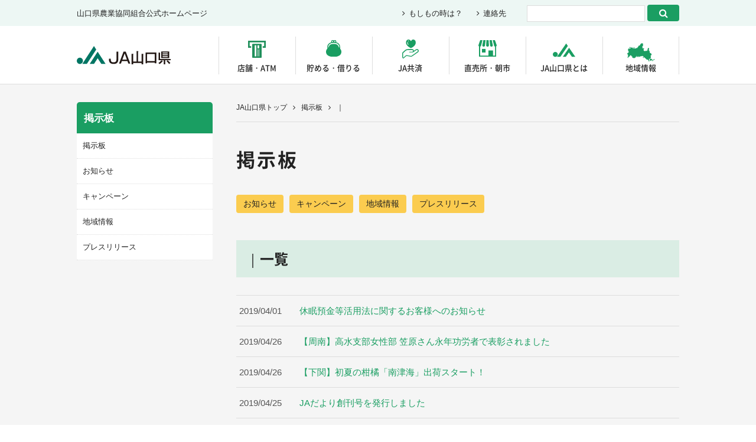

--- FILE ---
content_type: text/html; charset=UTF-8
request_url: https://www.ja-ymg.or.jp/2019/04/
body_size: 10534
content:
<!doctype html>
<html lang="ja">

<head>
    <!-- Google Tag Manager -->
    <script>
    (function(w, d, s, l, i) {
        w[l] = w[l] || [];
        w[l].push({
            'gtm.start': new Date().getTime(),
            event: 'gtm.js'
        });
        var f = d.getElementsByTagName(s)[0],
            j = d.createElement(s),
            dl = l != 'dataLayer' ? '&l=' + l : '';
        j.async = true;
        j.src =
            'https://www.googletagmanager.com/gtm.js?id=' + i + dl;
        f.parentNode.insertBefore(j, f);
    })(window, document, 'script', 'dataLayer', 'GTM-5DZFT65');
    </script>
    <!-- End Google Tag Manager -->

    <!-- ////// Line広告計測タグ20201125設置 ////// -->
    <!-- コミュニティ誌ページ用 -->
    

    <meta charset="UTF-8">
    <meta name="format-detection" content="telephone=no">
    <meta http-equiv="X-UA-Compatible" content="IE=edge">
    <meta name="referrer" content="unsafe-url">

    <title>｜ | JA山口県</title>
    <meta name="Description" content="伝えたい次代へこの故郷を">

    <!--[if lt IE 9]>
		<script src="https://cdnjs.cloudflare.com/ajax/libs/html5shiv/3.7.3/html5shiv.js"></script>
	<![endif]-->

    <meta property="og:locale" content="ja_JP" />
    <meta property="og:type" content="website" />
    <meta property="og:url" content="https://www.ja-ymg.or.jp/" />
    <meta property="og:image" content="https://www.ja-ymg.or.jp/ogp.png" />
    <meta property="og:title" content="JA山口県" />
    <meta property="og:site_name" content="JA山口県" />
    <meta property="og:description" content="伝えたい次代へこの故郷を" />

    <meta name='robots' content='max-image-preview:large' />
<script type="text/javascript">
window._wpemojiSettings = {"baseUrl":"https:\/\/s.w.org\/images\/core\/emoji\/14.0.0\/72x72\/","ext":".png","svgUrl":"https:\/\/s.w.org\/images\/core\/emoji\/14.0.0\/svg\/","svgExt":".svg","source":{"concatemoji":"https:\/\/www.ja-ymg.or.jp\/wp-includes\/js\/wp-emoji-release.min.js?ver=6.3.1"}};
/*! This file is auto-generated */
!function(i,n){var o,s,e;function c(e){try{var t={supportTests:e,timestamp:(new Date).valueOf()};sessionStorage.setItem(o,JSON.stringify(t))}catch(e){}}function p(e,t,n){e.clearRect(0,0,e.canvas.width,e.canvas.height),e.fillText(t,0,0);var t=new Uint32Array(e.getImageData(0,0,e.canvas.width,e.canvas.height).data),r=(e.clearRect(0,0,e.canvas.width,e.canvas.height),e.fillText(n,0,0),new Uint32Array(e.getImageData(0,0,e.canvas.width,e.canvas.height).data));return t.every(function(e,t){return e===r[t]})}function u(e,t,n){switch(t){case"flag":return n(e,"\ud83c\udff3\ufe0f\u200d\u26a7\ufe0f","\ud83c\udff3\ufe0f\u200b\u26a7\ufe0f")?!1:!n(e,"\ud83c\uddfa\ud83c\uddf3","\ud83c\uddfa\u200b\ud83c\uddf3")&&!n(e,"\ud83c\udff4\udb40\udc67\udb40\udc62\udb40\udc65\udb40\udc6e\udb40\udc67\udb40\udc7f","\ud83c\udff4\u200b\udb40\udc67\u200b\udb40\udc62\u200b\udb40\udc65\u200b\udb40\udc6e\u200b\udb40\udc67\u200b\udb40\udc7f");case"emoji":return!n(e,"\ud83e\udef1\ud83c\udffb\u200d\ud83e\udef2\ud83c\udfff","\ud83e\udef1\ud83c\udffb\u200b\ud83e\udef2\ud83c\udfff")}return!1}function f(e,t,n){var r="undefined"!=typeof WorkerGlobalScope&&self instanceof WorkerGlobalScope?new OffscreenCanvas(300,150):i.createElement("canvas"),a=r.getContext("2d",{willReadFrequently:!0}),o=(a.textBaseline="top",a.font="600 32px Arial",{});return e.forEach(function(e){o[e]=t(a,e,n)}),o}function t(e){var t=i.createElement("script");t.src=e,t.defer=!0,i.head.appendChild(t)}"undefined"!=typeof Promise&&(o="wpEmojiSettingsSupports",s=["flag","emoji"],n.supports={everything:!0,everythingExceptFlag:!0},e=new Promise(function(e){i.addEventListener("DOMContentLoaded",e,{once:!0})}),new Promise(function(t){var n=function(){try{var e=JSON.parse(sessionStorage.getItem(o));if("object"==typeof e&&"number"==typeof e.timestamp&&(new Date).valueOf()<e.timestamp+604800&&"object"==typeof e.supportTests)return e.supportTests}catch(e){}return null}();if(!n){if("undefined"!=typeof Worker&&"undefined"!=typeof OffscreenCanvas&&"undefined"!=typeof URL&&URL.createObjectURL&&"undefined"!=typeof Blob)try{var e="postMessage("+f.toString()+"("+[JSON.stringify(s),u.toString(),p.toString()].join(",")+"));",r=new Blob([e],{type:"text/javascript"}),a=new Worker(URL.createObjectURL(r),{name:"wpTestEmojiSupports"});return void(a.onmessage=function(e){c(n=e.data),a.terminate(),t(n)})}catch(e){}c(n=f(s,u,p))}t(n)}).then(function(e){for(var t in e)n.supports[t]=e[t],n.supports.everything=n.supports.everything&&n.supports[t],"flag"!==t&&(n.supports.everythingExceptFlag=n.supports.everythingExceptFlag&&n.supports[t]);n.supports.everythingExceptFlag=n.supports.everythingExceptFlag&&!n.supports.flag,n.DOMReady=!1,n.readyCallback=function(){n.DOMReady=!0}}).then(function(){return e}).then(function(){var e;n.supports.everything||(n.readyCallback(),(e=n.source||{}).concatemoji?t(e.concatemoji):e.wpemoji&&e.twemoji&&(t(e.twemoji),t(e.wpemoji)))}))}((window,document),window._wpemojiSettings);
</script>
<style type="text/css">
img.wp-smiley,
img.emoji {
	display: inline !important;
	border: none !important;
	box-shadow: none !important;
	height: 1em !important;
	width: 1em !important;
	margin: 0 0.07em !important;
	vertical-align: -0.1em !important;
	background: none !important;
	padding: 0 !important;
}
</style>
	<link rel='stylesheet' id='wp-block-library-css' href='https://www.ja-ymg.or.jp/wp-includes/css/dist/block-library/style.min.css?ver=6.3.1' type='text/css' media='all' />
<style id='classic-theme-styles-inline-css' type='text/css'>
/*! This file is auto-generated */
.wp-block-button__link{color:#fff;background-color:#32373c;border-radius:9999px;box-shadow:none;text-decoration:none;padding:calc(.667em + 2px) calc(1.333em + 2px);font-size:1.125em}.wp-block-file__button{background:#32373c;color:#fff;text-decoration:none}
</style>
<style id='global-styles-inline-css' type='text/css'>
body{--wp--preset--color--black: #000000;--wp--preset--color--cyan-bluish-gray: #abb8c3;--wp--preset--color--white: #ffffff;--wp--preset--color--pale-pink: #f78da7;--wp--preset--color--vivid-red: #cf2e2e;--wp--preset--color--luminous-vivid-orange: #ff6900;--wp--preset--color--luminous-vivid-amber: #fcb900;--wp--preset--color--light-green-cyan: #7bdcb5;--wp--preset--color--vivid-green-cyan: #00d084;--wp--preset--color--pale-cyan-blue: #8ed1fc;--wp--preset--color--vivid-cyan-blue: #0693e3;--wp--preset--color--vivid-purple: #9b51e0;--wp--preset--gradient--vivid-cyan-blue-to-vivid-purple: linear-gradient(135deg,rgba(6,147,227,1) 0%,rgb(155,81,224) 100%);--wp--preset--gradient--light-green-cyan-to-vivid-green-cyan: linear-gradient(135deg,rgb(122,220,180) 0%,rgb(0,208,130) 100%);--wp--preset--gradient--luminous-vivid-amber-to-luminous-vivid-orange: linear-gradient(135deg,rgba(252,185,0,1) 0%,rgba(255,105,0,1) 100%);--wp--preset--gradient--luminous-vivid-orange-to-vivid-red: linear-gradient(135deg,rgba(255,105,0,1) 0%,rgb(207,46,46) 100%);--wp--preset--gradient--very-light-gray-to-cyan-bluish-gray: linear-gradient(135deg,rgb(238,238,238) 0%,rgb(169,184,195) 100%);--wp--preset--gradient--cool-to-warm-spectrum: linear-gradient(135deg,rgb(74,234,220) 0%,rgb(151,120,209) 20%,rgb(207,42,186) 40%,rgb(238,44,130) 60%,rgb(251,105,98) 80%,rgb(254,248,76) 100%);--wp--preset--gradient--blush-light-purple: linear-gradient(135deg,rgb(255,206,236) 0%,rgb(152,150,240) 100%);--wp--preset--gradient--blush-bordeaux: linear-gradient(135deg,rgb(254,205,165) 0%,rgb(254,45,45) 50%,rgb(107,0,62) 100%);--wp--preset--gradient--luminous-dusk: linear-gradient(135deg,rgb(255,203,112) 0%,rgb(199,81,192) 50%,rgb(65,88,208) 100%);--wp--preset--gradient--pale-ocean: linear-gradient(135deg,rgb(255,245,203) 0%,rgb(182,227,212) 50%,rgb(51,167,181) 100%);--wp--preset--gradient--electric-grass: linear-gradient(135deg,rgb(202,248,128) 0%,rgb(113,206,126) 100%);--wp--preset--gradient--midnight: linear-gradient(135deg,rgb(2,3,129) 0%,rgb(40,116,252) 100%);--wp--preset--font-size--small: 13px;--wp--preset--font-size--medium: 20px;--wp--preset--font-size--large: 36px;--wp--preset--font-size--x-large: 42px;--wp--preset--spacing--20: 0.44rem;--wp--preset--spacing--30: 0.67rem;--wp--preset--spacing--40: 1rem;--wp--preset--spacing--50: 1.5rem;--wp--preset--spacing--60: 2.25rem;--wp--preset--spacing--70: 3.38rem;--wp--preset--spacing--80: 5.06rem;--wp--preset--shadow--natural: 6px 6px 9px rgba(0, 0, 0, 0.2);--wp--preset--shadow--deep: 12px 12px 50px rgba(0, 0, 0, 0.4);--wp--preset--shadow--sharp: 6px 6px 0px rgba(0, 0, 0, 0.2);--wp--preset--shadow--outlined: 6px 6px 0px -3px rgba(255, 255, 255, 1), 6px 6px rgba(0, 0, 0, 1);--wp--preset--shadow--crisp: 6px 6px 0px rgba(0, 0, 0, 1);}:where(.is-layout-flex){gap: 0.5em;}:where(.is-layout-grid){gap: 0.5em;}body .is-layout-flow > .alignleft{float: left;margin-inline-start: 0;margin-inline-end: 2em;}body .is-layout-flow > .alignright{float: right;margin-inline-start: 2em;margin-inline-end: 0;}body .is-layout-flow > .aligncenter{margin-left: auto !important;margin-right: auto !important;}body .is-layout-constrained > .alignleft{float: left;margin-inline-start: 0;margin-inline-end: 2em;}body .is-layout-constrained > .alignright{float: right;margin-inline-start: 2em;margin-inline-end: 0;}body .is-layout-constrained > .aligncenter{margin-left: auto !important;margin-right: auto !important;}body .is-layout-constrained > :where(:not(.alignleft):not(.alignright):not(.alignfull)){max-width: var(--wp--style--global--content-size);margin-left: auto !important;margin-right: auto !important;}body .is-layout-constrained > .alignwide{max-width: var(--wp--style--global--wide-size);}body .is-layout-flex{display: flex;}body .is-layout-flex{flex-wrap: wrap;align-items: center;}body .is-layout-flex > *{margin: 0;}body .is-layout-grid{display: grid;}body .is-layout-grid > *{margin: 0;}:where(.wp-block-columns.is-layout-flex){gap: 2em;}:where(.wp-block-columns.is-layout-grid){gap: 2em;}:where(.wp-block-post-template.is-layout-flex){gap: 1.25em;}:where(.wp-block-post-template.is-layout-grid){gap: 1.25em;}.has-black-color{color: var(--wp--preset--color--black) !important;}.has-cyan-bluish-gray-color{color: var(--wp--preset--color--cyan-bluish-gray) !important;}.has-white-color{color: var(--wp--preset--color--white) !important;}.has-pale-pink-color{color: var(--wp--preset--color--pale-pink) !important;}.has-vivid-red-color{color: var(--wp--preset--color--vivid-red) !important;}.has-luminous-vivid-orange-color{color: var(--wp--preset--color--luminous-vivid-orange) !important;}.has-luminous-vivid-amber-color{color: var(--wp--preset--color--luminous-vivid-amber) !important;}.has-light-green-cyan-color{color: var(--wp--preset--color--light-green-cyan) !important;}.has-vivid-green-cyan-color{color: var(--wp--preset--color--vivid-green-cyan) !important;}.has-pale-cyan-blue-color{color: var(--wp--preset--color--pale-cyan-blue) !important;}.has-vivid-cyan-blue-color{color: var(--wp--preset--color--vivid-cyan-blue) !important;}.has-vivid-purple-color{color: var(--wp--preset--color--vivid-purple) !important;}.has-black-background-color{background-color: var(--wp--preset--color--black) !important;}.has-cyan-bluish-gray-background-color{background-color: var(--wp--preset--color--cyan-bluish-gray) !important;}.has-white-background-color{background-color: var(--wp--preset--color--white) !important;}.has-pale-pink-background-color{background-color: var(--wp--preset--color--pale-pink) !important;}.has-vivid-red-background-color{background-color: var(--wp--preset--color--vivid-red) !important;}.has-luminous-vivid-orange-background-color{background-color: var(--wp--preset--color--luminous-vivid-orange) !important;}.has-luminous-vivid-amber-background-color{background-color: var(--wp--preset--color--luminous-vivid-amber) !important;}.has-light-green-cyan-background-color{background-color: var(--wp--preset--color--light-green-cyan) !important;}.has-vivid-green-cyan-background-color{background-color: var(--wp--preset--color--vivid-green-cyan) !important;}.has-pale-cyan-blue-background-color{background-color: var(--wp--preset--color--pale-cyan-blue) !important;}.has-vivid-cyan-blue-background-color{background-color: var(--wp--preset--color--vivid-cyan-blue) !important;}.has-vivid-purple-background-color{background-color: var(--wp--preset--color--vivid-purple) !important;}.has-black-border-color{border-color: var(--wp--preset--color--black) !important;}.has-cyan-bluish-gray-border-color{border-color: var(--wp--preset--color--cyan-bluish-gray) !important;}.has-white-border-color{border-color: var(--wp--preset--color--white) !important;}.has-pale-pink-border-color{border-color: var(--wp--preset--color--pale-pink) !important;}.has-vivid-red-border-color{border-color: var(--wp--preset--color--vivid-red) !important;}.has-luminous-vivid-orange-border-color{border-color: var(--wp--preset--color--luminous-vivid-orange) !important;}.has-luminous-vivid-amber-border-color{border-color: var(--wp--preset--color--luminous-vivid-amber) !important;}.has-light-green-cyan-border-color{border-color: var(--wp--preset--color--light-green-cyan) !important;}.has-vivid-green-cyan-border-color{border-color: var(--wp--preset--color--vivid-green-cyan) !important;}.has-pale-cyan-blue-border-color{border-color: var(--wp--preset--color--pale-cyan-blue) !important;}.has-vivid-cyan-blue-border-color{border-color: var(--wp--preset--color--vivid-cyan-blue) !important;}.has-vivid-purple-border-color{border-color: var(--wp--preset--color--vivid-purple) !important;}.has-vivid-cyan-blue-to-vivid-purple-gradient-background{background: var(--wp--preset--gradient--vivid-cyan-blue-to-vivid-purple) !important;}.has-light-green-cyan-to-vivid-green-cyan-gradient-background{background: var(--wp--preset--gradient--light-green-cyan-to-vivid-green-cyan) !important;}.has-luminous-vivid-amber-to-luminous-vivid-orange-gradient-background{background: var(--wp--preset--gradient--luminous-vivid-amber-to-luminous-vivid-orange) !important;}.has-luminous-vivid-orange-to-vivid-red-gradient-background{background: var(--wp--preset--gradient--luminous-vivid-orange-to-vivid-red) !important;}.has-very-light-gray-to-cyan-bluish-gray-gradient-background{background: var(--wp--preset--gradient--very-light-gray-to-cyan-bluish-gray) !important;}.has-cool-to-warm-spectrum-gradient-background{background: var(--wp--preset--gradient--cool-to-warm-spectrum) !important;}.has-blush-light-purple-gradient-background{background: var(--wp--preset--gradient--blush-light-purple) !important;}.has-blush-bordeaux-gradient-background{background: var(--wp--preset--gradient--blush-bordeaux) !important;}.has-luminous-dusk-gradient-background{background: var(--wp--preset--gradient--luminous-dusk) !important;}.has-pale-ocean-gradient-background{background: var(--wp--preset--gradient--pale-ocean) !important;}.has-electric-grass-gradient-background{background: var(--wp--preset--gradient--electric-grass) !important;}.has-midnight-gradient-background{background: var(--wp--preset--gradient--midnight) !important;}.has-small-font-size{font-size: var(--wp--preset--font-size--small) !important;}.has-medium-font-size{font-size: var(--wp--preset--font-size--medium) !important;}.has-large-font-size{font-size: var(--wp--preset--font-size--large) !important;}.has-x-large-font-size{font-size: var(--wp--preset--font-size--x-large) !important;}
.wp-block-navigation a:where(:not(.wp-element-button)){color: inherit;}
:where(.wp-block-post-template.is-layout-flex){gap: 1.25em;}:where(.wp-block-post-template.is-layout-grid){gap: 1.25em;}
:where(.wp-block-columns.is-layout-flex){gap: 2em;}:where(.wp-block-columns.is-layout-grid){gap: 2em;}
.wp-block-pullquote{font-size: 1.5em;line-height: 1.6;}
</style>
<link rel='stylesheet' id='wp-pagenavi-css' href='https://www.ja-ymg.or.jp/wp-content/plugins/wp-pagenavi/pagenavi-css.css?ver=2.70' type='text/css' media='all' />
<link rel='stylesheet' id='slick-common-css' href='https://www.ja-ymg.or.jp/wp-content/themes/ja_ymgc2020/common/slick/slick.css' type='text/css' media='all' />
<link rel='stylesheet' id='slick-theme-css' href='https://www.ja-ymg.or.jp/wp-content/themes/ja_ymgc2020/common/slick/slick-theme.css' type='text/css' media='all' />
<link rel='stylesheet' id='ress-css' href='https://www.ja-ymg.or.jp/wp-content/themes/ja_ymgc2020/common/css/ress.css' type='text/css' media='all' />
<link rel='stylesheet' id='module-css' href='https://www.ja-ymg.or.jp/wp-content/themes/ja_ymgc2020/css/module.css' type='text/css' media='all' />
<link rel='stylesheet' id='font-awesome-css' href='https://www.ja-ymg.or.jp/wp-content/themes/ja_ymgc2020/common/css/font-awesome.min.css' type='text/css' media='all' />
<link rel='stylesheet' id='notosansjapanese-css' href='https://www.ja-ymg.or.jp/wp-content/themes/ja_ymgc2020/fonts/notosansjapanese.css' type='text/css' media='all' />
<link rel='stylesheet' id='basic-css' href='https://www.ja-ymg.or.jp/wp-content/themes/ja_ymgc2020/css/basic.css' type='text/css' media='all' />
<link rel='stylesheet' id='second-css' href='https://www.ja-ymg.or.jp/wp-content/themes/ja_ymgc2020/css/second.css' type='text/css' media='all' />
<link rel='stylesheet' id='simplelightbox-css' href='https://www.ja-ymg.or.jp/wp-content/themes/ja_ymgc2020/common/css/simplelightbox.min.css' type='text/css' media='all' />
<link rel='stylesheet' id='campaign-css' href='https://www.ja-ymg.or.jp/wp-content/themes/ja_ymgc2020/css/campaign.css' type='text/css' media='all' />
<script type='text/javascript' src='https://www.ja-ymg.or.jp/wp-content/themes/ja_ymgc2020/common/js/jquery-3.2.1.min.js?ver=3.2.1' id='jquery-js'></script>
<script type='text/javascript' src='https://www.ja-ymg.or.jp/wp-content/themes/ja_ymgc2020/common/js/useragent.js?ver=6.3.1' id='useragent-js'></script>
<script type='text/javascript' src='https://www.ja-ymg.or.jp/wp-content/themes/ja_ymgc2020/common/js/common.js?ver=6.3.1' id='common-js-js'></script>
<script type='text/javascript' src='https://www.ja-ymg.or.jp/wp-content/themes/ja_ymgc2020/common/slick/slick.min.js?ver=6.3.1' id='slick-js'></script>
<script type='text/javascript' src='https://www.ja-ymg.or.jp/wp-content/themes/ja_ymgc2020/common/js/simple-lightbox.min.js?ver=6.3.1' id='simplelightbox-js'></script>
<link rel="https://api.w.org/" href="https://www.ja-ymg.or.jp/wp-json/" /><link rel="EditURI" type="application/rsd+xml" title="RSD" href="https://www.ja-ymg.or.jp/xmlrpc.php?rsd" />
<meta name="generator" content="WordPress 6.3.1" />
    <script src="https://www.ja-ymg.or.jp/wp-content/themes/ja_ymgc2020/common/js/useragent.js"></script>
</head>

<body>
    <!-- Google Tag Manager (noscript) -->
    <noscript><iframe src="https://www.googletagmanager.com/ns.html?id=GTM-5DZFT65" height="0" width="0" style="display:none;visibility:hidden"></iframe></noscript>
    <!-- End Google Tag Manager (noscript) -->

    <header role="banner">
        <section class="box_cmn_width" id="box_header_main">
            <h1 id="ttl_site"><a href="https://www.ja-ymg.or.jp/">JA山口県｜伝えたい次代へこの故郷を</a></h1>
            <nav role="navigation" id="nav_global">
                <p id="icon_nav"><i class="fa fa-bars" aria-hidden="true" aria-label="メニューボタン"></i></p>
                <ul id="nav_global_detail">
                    <li id="id_atm">
                        <a href="#" class="nav_parent">店舗・ATM</a>
                        <section class="nav_child">
                            <div class="ttl_nav_child">
                                <h2>店舗・ATM</h2>
                                <p>山口県内の店舗・ATM</p>
                            </div>
                            <ul class="nav_child_a">
                                <li><a href="https://www.ja-ymg.or.jp/atm/">店舗・ATMトップ</a></li>
                                <li><a href="https://www.ja-ymg.or.jp/2024-04-02/">店舗統合のお知らせ</a></li>
                            </ul>
                        </section>
                    </li>
                    <li id="id_bank">
                        <a href="#" class="nav_parent">貯める・借りる</a>
                        <section class="nav_child">
                            <div class="ttl_nav_child">
                                <h2>貯める・借りる</h2>
                                <p>貯金、融資、運用に関すること<br></p>
                            </div>
                            <ul class="nav_child_a">
                                <li>
                                    <a href="#" class="nav_child_current">貯める（JA貯金）</a>
                                    <ul class="nav_child_b">
                                        <li><a href="https://www.ja-ymg.or.jp/savings/">貯める（JA貯金）トップ</a></li>
                                        <li><a href="https://www.ja-ymg.or.jp/category/campaign/savings/">キャンペーン等 一覧</a></li>
                                        <li><a href="https://www.ja-ymg.or.jp/savings/lineup/">商品ラインナップ</a></li>
                                        <li><a href="https://www.ja-ymg.or.jp/savings/interest/">金利表</a></li>
                                        <li><a href="https://www.ja-ymg.or.jp/savings/pension/">年金</a></li>
                                        <li><a href="https://www.ja-ymg.or.jp/savings/faq/">よくあるご質問</a></li>
                                        <li><a href="http://www.jabank.org/netbank/" target="_blank" class="icon_blank">JAネットバンクのご紹介</a></li>
                                        <li><a href="https://www.jabank.org/benri/jacard/" target="_blank" class="icon_blank">JAカードのご案内（外部）</a></li>
                                        <li><a href="https://www.ja-ymg.or.jp/savings/consultation/">取引時の確認について</a></li>
                                        <li><a href="http://www.jabank.jp/prefecture/tops/index/3500/" target="_blank" class="icon_blank">JAネットバンクログイン</a></li>
                                        <li><a href="https://www.ja-ymg.or.jp/wp-content/uploads/2019/04/20210727_correlation.pdf" target="_blank" class="icon_pdf">合併に伴う農協店舗新旧対照表</a></li>
                                    </ul>
                                </li>
                                <li>
                                    <a href="#" class="nav_child_current">借りる（JAローン）</a>
                                    <ul class="nav_child_b">
                                        <li><a href="https://www.ja-ymg.or.jp/loan/">借りる（JAローン）トップ</a></li>
                                        <li><a href="https://www.ja-ymg.or.jp/category/campaign/loan/">キャンペーン等 一覧</a></li>
                                        <li><a href="https://www.ja-ymg.or.jp/loan/lineup/">商品ラインナップ</a></li>
                                        <li><a href="https://www.ja-ymg.or.jp/loan/interest/">金利・保証料</a></li>
                                        <li><a href="http://www.jabank.org/money/" target="_blank" class="icon_blank">マネーシミュレーション</a></li>
                                        <li><a href="https://www.ja-ymg.or.jp/loan/loan_center/">ローンセンター</a></li>
                                        <li><a href="https://www.ja-ymg.or.jp/loan/loan_contact/">融資のお問い合わせ</a></li>
                                    </ul>
                                </li>
                                <li>
                                    <a href="#" class="nav_child_current">運用する（国債・投資信託）</a>
                                    <ul class="nav_child_b">
                                        <li><a href="https://www.ja-ymg.or.jp/operation/">運用する（国債・投資信託）トップ</a></li>
                                        <li><a href="http://www.jabank.org/tameru/kokusai/" target="_blank" class="icon_blank">国債</a></li>
                                        <li><a href="http://www.jabank.org/tameru/tousisintaku/" target="_blank" class="icon_blank">投資信託</a></li>
                                        <li><a href="http://www.jabank.org/tameru/ichiran/yamaguchi.html" target="_blank" class="icon_blank">取扱店舗／商品一覧</a></li>
                                        <li><a href="https://www.ja-ymg.or.jp/operation/kpi/">組合員・利用者本位の業務運営に関する取組状況およびKPI実績値の公表について</a></li>
                                        <li><a href="https://www.jabank.org/ideco/" target="_blank" class="icon_blank">iDeco[確定拠出年金]</a></li>
                                        <li><a href="https://www.ja-ymg.or.jp/wp-content/themes/ja_ymgc2020/file/header/2024/20240130_tsumitate_nisa.pdf" target="_blank" class="icon_blank">「NISA（つみたて投資枠）」対象ファンドの選定理由について</a></li>
                                    </ul>
                                </li>
                                <li><a href="https://www.ja-ymg.or.jp/inheritance/">相続の手続きについて</a></li>
                                <li><a href="https://www.ja-ymg.or.jp/commission/">手数料・JAネットバンク</a></li>
                                <li><a href="https://www.ja-ymg.or.jp/agreement/">定型約款</a></li>
                                <li><a href="https://www.ja-ymg.or.jp/2025-09-25_news01/">「口座開設されるお客様へ」（個人）</a></li>
                                <li><a href="https://www.ja-ymg.or.jp/2025-09-25_news02/">「口座開設されるお客様へ」（法人）</a></li>
                                <li><a href="https://www.ja-ymg.or.jp/2022-12-23/">法人格のない団体の口座開設をされるお客さまへ</a></li>
                                <li><a href="https://www.ja-ymg.or.jp/2021-08-18/">未利用口座管理手数料の導入について（令和３年10月１日以降新たに普通貯金口座および貯蓄貯金口座を開設されるお客様）</a></li>
                                <li><a href="https://www.ja-ymg.or.jp/wp-content/uploads/2024/05/2024-05-01.pdf" target="_blank" rel="noopener">税金等の口座振替手続きにおける「印鑑レス」の取扱い開始について</a></li>
                            </ul>
                        </section>
                    </li>
                    <li id="id_moshimo">
                        <a href="#" class="nav_parent">JA共済</a>
                        <section class="nav_child">
                            <div class="ttl_nav_child">
                                <h2>JA共済</h2>
                                <p>ひと・いえ・くるまの保障に関すること</p>
                            </div>
                            <ul class="nav_child_a">
                                <li><a href="https://www.ja-ymg.or.jp/provide/">JA共済 トップ</a></li>
                                <li><a href="http://www.ja-kyosai.or.jp/okangae/product/human/" class="icon_blank" target="_blank">ひとの保障</a></li>
                                <li><a href="http://www.ja-kyosai.or.jp/okangae/product/home/" class="icon_blank" target="_blank">いえの保障</a></li>
                                <li><a href="http://www.ja-kyosai.or.jp/okangae/product/car/" class="icon_blank" target="_blank">くるまの保障</a></li>
                                <li><a href="https://shiryo.ja-kyosai.or.jp/" target="_blank" class="icon_blank">各種資料請求・掛金試算</a></li>
                                <li>
                                    <a href="#" class="nav_child_current">JA共済アンパンマンこどもくらぶ</a>
                                    <ul class="nav_child_b">
                                        <li><a href="https://www.ja-ymg.or.jp/provide/childrens_club/">会員募集について</a></li>
                                        <li><a href="https://www.ja-ymg.or.jp/provide/childrens_club/sudeni_form/">加入申込フォーム（すでにお子様がおられる方）</a></li>
                                        <li><a href="https://www.ja-ymg.or.jp/provide/childrens_club/korekara_form/">加入申込フォーム（これからお生まれになる方）</a></li>
                                    </ul>
                                </li>
                                <li><a href="http://www.ja-kyosai.or.jp/gokeiyaku/procedure/" target="_blank" class="icon_blank">ご請求について</a></li>
                                <li><a href="http://www.ja-kyosai.or.jp/gokeiyaku/procedure/car/" target="_blank" class="icon_blank">交通事故にあったら</a></li>
                                <li><a href="http://www.jaric.jp/map/find2.php?X=131.566772&Y=34.277645&zm=9" target="_blank" class="icon_blank">自動車指定工場</a></li>
                            </ul>
                        </section>
                    </li>
                    <li id="id_market">
                        <a href="https://www.ja-ymg.or.jp/market/" class="nav_parent">直売所・朝市</a>
                        <section class="nav_child">
                            <div class="ttl_nav_child">
                                <h2>直売所・朝市</h2>
                                <p>お近くの直売所・朝市に関して</p>
                            </div>
                            <ul class="nav_child_a">
                                <li><a href="https://www.ja-ymg.or.jp/market/">直売所・朝市 トップ</a></li>
                                <li><a href="https://www.ja-ymg.or.jp/market/chokubaijo-list/">直売所（ここっちゃ）一覧</a></li>
                                <li><a href="https://www.ja-ymg.or.jp/market/asaichi-list/">朝市一覧</a></li>
                            </ul>
                        </section>
                    </li>
                    <li id="id_ja">
                        <a href="#" class="nav_parent">JA山口県とは</a>
                        <section class="nav_child">
                            <div class="ttl_nav_child">
                                <h2>JA山口県とは</h2>
                                <p>もっと知りたい、JA山口県のこと</p>
                            </div>
                            <ul class="nav_child_a">
                                <li><a href="https://www.ja-ymg.or.jp/lineup/">JA山口県とは トップ</a></li>
                                <li>
                                    <a href="#" class="nav_child_current">くらしのサービス</a>
                                    <ul class="nav_child_b">
                                        <li><a href="https://www.ja-ymg.or.jp/kurashi/">くらしのサービス トップ</a></li>
                                        <li><a href="https://www.ja-ymg.or.jp/welfare/">福祉・介護（JA山口県のサービス）</a></li>
                                        <li><a href="https://www.ja-ymg.or.jp/kurashi/ladies_group/">女性部</a></li>
                                        <li><a href="https://www.ja-ymg.or.jp/kurashi/youth_group/">青壮年部</a></li>
                                        <li><a href="https://www.ja-ymg.or.jp/education/">食農教育</a></li>
                                        <li><a href="https://www.ja-ymg.or.jp/kurashi/support/">生活関連</a></li>
                                        <li><a href="https://www.ja-ymg.or.jp/real_estate/">不動産</a></li>
                                        <li><a href="https://www.ja-ymg.or.jp/funeral/">葬祭・葬儀</a></li>
                                    </ul>
                                </li>
                                <li><a href="https://www.ja-ymg.or.jp/point_service/">JAポイントサービス</a></li>
                                <li>
                                    <a href="#" class="nav_child_current">JA山口県の概要</a>
                                    <ul class="nav_child_b">
                                        <li><a href="https://www.ja-ymg.or.jp/lineup/overview/">JA山口県の概要 トップ</a></li>
                                        <li><a href="https://www.ja-ymg.or.jp/lineup/overview/policy/">経営理念</a></li>
                                        <li><a href="https://www.ja-ymg.or.jp/lineup/overview/greeting/">あいさつ</a></li>
                                        <li><a href="https://www.ja-ymg.or.jp/lineup/overview/about/">組合概要</a></li>
                                        <li><a href="https://www.ja-ymg.or.jp/lineup/overview/history/">発足の歩み</a></li>
                                        <li><a href="https://www.ja-ymg.or.jp/lineup/overview/organization/">組織図</a></li>
                                        <li><a href="https://www.ja-ymg.or.jp/lineup/overview/member/">役員体制</a></li>
                                        <li><a href="https://www.ja-ymg.or.jp/lineup/overview/song/">山口県の「四季・食・風景」の紹介</a></li>
                                        <li><a href="https://www.ja-ymg.or.jp/lineup/overview/magazine/">広報誌</a></li>
                                        <li><a href="https://www.ja-ymg.or.jp/lineup/overview/general_meeting/">総代会資料</a></li>
                                        <li><a href="https://www.ja-ymg.or.jp/lineup/overview/disclosure/">ディスクロージャー誌</a></li>
                                    </ul>
                                </li>
                                <li>
                                    <a href="#" class="nav_child_current">営農情報</a>
                                    <ul class="nav_child_b">
                                        <li><a href="https://www.ja-ymg.or.jp/economy/">営農情報 トップ</a></li>
                                        <li><a href="https://www.ja-ymg.or.jp/economy/vision/">水田フル活用ビジョン JA山口県農業振興計画</a></li>
                                        <li><a href="https://www.ja-ymg.or.jp/economy/pointer/">稲作栽培指針（こよみ）</a></li>
                                        <li><a href="https://www.ja-ymg.or.jp/economy/inspection/">検査銘柄の選択制導入について</a></li>
                                        <li><a href="https://www.ja-ymg.or.jp/economy/efforts/">部会の状況</a></li>
                                        <li><a href="https://www.pref.yamaguchi.lg.jp/soshiki/103/175903.html" target="_blank" class="icon_blank">エコやまぐち農産物・加工品情報</a></li>
                                        <li><a href="https://www.ja-ymg.or.jp/economy/guideline/">特別栽培米ガイドライン</a></li>
                                        <li><a href="https://www.ja-ymg.or.jp/economy/distribution_rice/">令和7年産山口米共同計算に係る経費目標額について</a></li>
                                        <li><a href="https://www.ja-ymg.or.jp/lineup/economy/distribution_barley/">令和7年産民間流通麦共同計算に係る経費目標額について</a></li>
                                    </ul>
                                </li>
                                <li><a href="https://www.ja-ymg.or.jp/self-reform/">JA山口県の自己改革の取り組み</a></li>
                                <li><a href="https://www.ja-ymg.or.jp/lineup/kanyu-dattai/">組合員の加入・脱退について</a></li>
                            </ul>
                        </section>
                    </li>
                    <li id="id_area">
                        <a href="#" class="nav_parent">地域情報</a>
                        <section class="nav_child">
                            <div class="ttl_nav_child">
                                <h2>地域情報</h2>
                                <p>JA山口県とお住まいの地域に関すること</p>
                            </div>
                            <ul class="nav_child_a">
                                <li><a href="https://www.ja-ymg.or.jp/area_info/">地域情報 トップ</a></li>
                                <li>
                                    <a href="#" class="nav_child_current">統括本部一覧</a>
                                    <ul class="nav_child_b">
                                        <li><a href="https://www.ja-ymg.or.jp/area_info/headquarters_suo_oshima/">周防大島統括本部</a></li>
                                        <li><a href="https://www.ja-ymg.or.jp/area_info/headquarters_iwakuni/">岩国統括本部</a></li>
                                        <li><a href="https://www.ja-ymg.or.jp/area_info/headquarters_minami_suo/">南すおう統括本部</a></li>
                                        <li><a href="https://www.ja-ymg.or.jp/area_info/headquarters_shunan/">周南統括本部</a></li>
                                        <li><a href="https://www.ja-ymg.or.jp/area_info/headquarters_hofu_tokuji/">防府とくぢ統括本部</a></li>
                                        <li><a href="https://www.ja-ymg.or.jp/area_info/headquarters_yamaguchi/">山口統括本部</a></li>
                                        <li><a href="https://www.ja-ymg.or.jp/area_info/headquarters_ube/">宇部統括本部</a></li>
                                        <li><a href="https://www.ja-ymg.or.jp/area_info/headquarters_shimonoseki/">下関統括本部</a></li>
                                        <li><a href="https://www.ja-ymg.or.jp/area_info/headquarters_mine/">美祢統括本部</a></li>
                                        <li><a href="https://www.ja-ymg.or.jp/area_info/headquarters_nagato/">長門統括本部</a></li>
                                        <li><a href="https://www.ja-ymg.or.jp/area_info/headquarters_hagi/">萩統括本部</a></li>
                                    </ul>
                                </li>
                            </ul>
                        </section>
                    </li>
                </ul>
            </nav>
        </section>

        <aside>
            <section class="box_cmn_width">
                <h2>山口県農業協同組合公式ホームページ</h2>
                <div id="box_header_detail">
                    <ul>
                        <li><a href="https://www.ja-ymg.or.jp/trouble/">もしもの時は？</a></li>
                        <li><a href="https://www.ja-ymg.or.jp/atm/">連絡先</a></li>
                    </ul>
                    <dl id="dl_search_header">
                        <dt>検索</dt>
                        <dd>
                            <form method="get" id="searchform" action="https://www.ja-ymg.or.jp">
                                <!-- <input type="hidden" name="post_type" value="event"> -->
                                <div>
                                    <label class="screen-reader-text" for="s">検索:</label>
                                    <input type="text" value="" name="s" id="s" placeholder="入力して下さい" />
                                    <input type="submit" id="searchsubmit" value="&#xf002;" />
                                </div>
                            </form>
                        </dd>
                    </dl>
                </div>
            </section>
        </aside>
    </header><div id="wrapper">
	<div id="box_main">
		<main role="main" id="box_sys">

			<nav id="list_bread">
				<ul>
					<li><a href="https://www.ja-ymg.or.jp/">JA山口県トップ</a></li>
					<li><a href="https://www.ja-ymg.or.jp/news/">掲示板</a></li>
					<li>｜</li>
				</ul>
			</nav>

			<h1 class="ttl_cmn_01">掲示板</h1>

			<nav class="nav_page_mini">
				<ul>
					<li><a href="https://www.ja-ymg.or.jp/category/news/">お知らせ</a></li>
					<li><a href="https://www.ja-ymg.or.jp/category/campaign/">キャンペーン</a></li>
					<li><a href="https://www.ja-ymg.or.jp/category/area/">地域情報</a></li>
					<li><a href="https://www.ja-ymg.or.jp/category/press_release/">プレスリリース</a></li>
				</ul>
			</nav>

			<h2 class="ttl_cmn_02 mar30">｜一覧</h2>
			<ul id="nav_campaign">
				<li>
					<dl>
						<dt>2019/04/01</dt>
						<dd><a href="https://www.ja-ymg.or.jp/2020-01-08-1/">休眠預金等活用法に関するお客様へのお知らせ</a></dd>
					</dl>
				</li>
				<li>
					<dl>
						<dt>2019/04/26</dt>
						<dd><a href="https://www.ja-ymg.or.jp/2019-04-26-shunan/">【周南】高水支部女性部 笠原さん永年功労者で表彰されました</a></dd>
					</dl>
				</li>
				<li>
					<dl>
						<dt>2019/04/26</dt>
						<dd><a href="https://www.ja-ymg.or.jp/2019-04-25-shimonoseki/">【下関】初夏の柑橘「南津海」出荷スタート！</a></dd>
					</dl>
				</li>
				<li>
					<dl>
						<dt>2019/04/25</dt>
						<dd><a href="https://www.ja-ymg.or.jp/2019-04-25/">JAだより創刊号を発行しました</a></dd>
					</dl>
				</li>
				<li>
					<dl>
						<dt>2019/04/25</dt>
						<dd><a href="https://www.ja-ymg.or.jp/gw-holidays/">4/27～5/6の10連休に関するご案内</a></dd>
					</dl>
				</li>
				<li>
					<dl>
						<dt>2019/04/20</dt>
						<dd><a href="https://www.ja-ymg.or.jp/%e3%80%90%e8%90%a9%e3%80%91%e6%82%a0%e3%80%85%e5%80%b6%e6%a5%bd%e9%83%a8%e9%80%a3%e7%b5%a1%e5%8d%94%e8%ad%b0%e4%bc%9a%e4%ba%8b%e5%8b%99%e5%b1%80%e5%90%88%e5%90%8c%e4%bc%9a%e8%ad%b0%e9%96%8b%e5%82%ac/">【萩】悠々倶楽部連絡協議会事務局合同会議開催</a></dd>
					</dl>
				</li>
				<li>
					<dl>
						<dt>2019/04/19</dt>
						<dd><a href="https://www.ja-ymg.or.jp/%e5%b9%b3%e6%88%90%e6%9c%80%e5%be%8c%e3%81%ae%e3%81%8a%e6%a5%bd%e3%81%97%e3%81%bf%e4%bc%9a%e3%82%92%e9%96%8b%e5%82%ac%e3%81%97%e3%81%be%e3%81%97%e3%81%9f/">【周南】平成最後のお楽しみ会を開催しました</a></dd>
					</dl>
				</li>
				<li>
					<dl>
						<dt>2019/04/01</dt>
						<dd><a href="https://www.ja-ymg.or.jp/2019-04-01-1/">JA山口県誕生！ ～組合員とともに 次代へ～</a></dd>
					</dl>
				</li>
				<li>
					<dl>
						<dt>2019/04/01</dt>
						<dd><a href="https://www.ja-ymg.or.jp/2019-04-12-2/">ＪＡ山口県　初の入組式　７５名の笑顔！</a></dd>
					</dl>
				</li>
				<li>
					<dl>
						<dt>2019/04/09</dt>
						<dd><a href="https://www.ja-ymg.or.jp/2019-04-09/">ＪＡ山口県設立記念祝賀会を開催</a></dd>
					</dl>
				</li>
			</ul>



			<div id="page_nation"><div class='wp-pagenavi' role='navigation'>
<span class='pages'>1 / 3</span><span aria-current='page' class='current'>1</span><a class="page larger" title="ページ 2" href="https://www.ja-ymg.or.jp/2019/04/page/2/">2</a><a class="page larger" title="ページ 3" href="https://www.ja-ymg.or.jp/2019/04/page/3/">3</a><a class="nextpostslink" rel="next" aria-label="次のページ" href="https://www.ja-ymg.or.jp/2019/04/page/2/">&raquo;</a>
</div></div>				
						</main>

				<aside id="nav_aside">
			<h2>掲示板</h2>
			<ul id="nav_aside_list">
				<li><a href="https://www.ja-ymg.or.jp/news/">掲示板</a></li>
				<li><a href="https://www.ja-ymg.or.jp/category/news/">お知らせ</a></li>
				<li><a href="https://www.ja-ymg.or.jp/category/campaign/">キャンペーン</a></li>
				<li><a href="https://www.ja-ymg.or.jp/category/area/">地域情報</a></li>
				<li><a href="https://www.ja-ymg.or.jp/category/press_release/">プレスリリース</a></li>
			</ul>
		</aside>
	</div>
	<!-- #box_main -->
</div>
<!-- #wrapper -->

<footer role="contentinfo">
    <section class="box_cmn_width">
        <p id="pageTop"><a href="#"><img src="https://www.ja-ymg.or.jp/wp-content/themes/ja_ymgc2020/images/common/img_footer_fukidashi.png" alt="上に戻る" /></a></p>
        <nav id="nav_footer_main" aria-label="フッターナビゲーション">
            <section>
                <h2 class="ttl_footer">キャンペーン</h2>
                <ul>
                    <li><a href="https://www.ja-ymg.or.jp/category/campaign/">キャンペーン一覧</a></li>
                </ul>
            </section>

            <section>
                <h2 class="ttl_footer"><a href="https://www.ja-ymg.or.jp/savings/">貯める・借りる</a></h2>
                <ul>
                    <li><a href="https://www.ja-ymg.or.jp/savings/">貯める（JA貯金）</a></li>
                    <li><a href="https://www.ja-ymg.or.jp/loan/">借りる（JAローン）</a></li>
                    <li><a href="https://www.ja-ymg.or.jp/operation/">運用する（国債・投資信託）</a></li>
                    <li><a href="https://www.ja-ymg.or.jp/commission/">手数料・JAネットバンク</a></li>
                    <li><a href="https://www.ja-ymg.or.jp/agreement/">定型約款</a></li>
                    <li><a href="https://www.ja-ymg.or.jp/2025-09-25_news01/">「口座開設されるお客様へ」（個人）</a></li>
                    <li><a href="https://www.ja-ymg.or.jp/2025-09-25_news02/">「口座開設されるお客様へ」（法人）</a></li>
                </ul>
            </section>

            <section>
                <h2 class="ttl_footer"><a href="https://www.ja-ymg.or.jp/provide/">JA共済</a></h2>
                <ul>
                    <li><a href="http://www.ja-kyosai.or.jp/okangae/product/human/" class="icon_blank" target="_blank">ひとの保障</a></li>
                    <li><a href="https://www.ja-kyosai.or.jp/okangae/home/" class="icon_blank" target="_blank">いえの保障</a></li>
                    <li><a href="http://www.ja-kyosai.or.jp/okangae/product/car/" class="icon_blank" target="_blank">くるまの保障</a></li>
                    <li><a href="https://shiryo.ja-kyosai.or.jp/" class="icon_blank" target="_blank">各種資料請求・掛金試算</a></li>
                    <li><a href="https://www.ja-ymg.or.jp/provide/childrens_club/">JA共済アンパンマンこどもくらぶ</a></li>
                    <li><a href="http://www.ja-kyosai.or.jp/gokeiyaku/procedure/" class="icon_blank" target="_blank">ご請求について</a></li>
                    <li><a href="http://www.ja-kyosai.or.jp/gokeiyaku/procedure/car/" class="icon_blank" target="_blank">交通事故にあったら</a></li>
                    <li><a href="http://www.jaric.jp/map/find2.php?X=131.566772&Y=34.277645&zm=9" class="icon_blank" target="_blank">自動車指定工場</a></li>
                </ul>
            </section>

            <section>
                <h2 class="ttl_footer"><a href="https://www.ja-ymg.or.jp/market/">直売所</a></h2>
                <ul>
                    <li><a href="https://www.ja-ymg.or.jp/market/chokubaijo-list/">直売所一覧</a></li>
                    <li><a href="https://www.ja-ymg.or.jp/market/asaichi-list/">朝市一覧</a></li>
                </ul>
            </section>

            <section>
                <h2 class="ttl_footer">JA山口県とは</h2>
                <ul>
                    <li><a href="https://www.ja-ymg.or.jp/lineup/">JA山口県とは</a></li>
                    <li><a href="https://www.ja-ymg.or.jp/kurashi/">くらしのサービス</a></li>
                    <li><a href="https://www.ja-ymg.or.jp/point_service/">JAポイントサービス</a></li>
                    <li><a href="https://www.ja-ymg.or.jp/lineup/overview/">JA山口県の概要</a></li>
                    <li><a href="https://www.ja-ymg.or.jp/lineup/economy/">営農情報</a></li>
                    <li><a href="https://www.ja-ymg.or.jp/self-reform/">自己改革</a></li>
                    <li><a href="https://www.ja-ymg.or.jp/lineup/kanyu-dattai/">組合員の加入・脱退</a></li>
                </ul>
            </section>

            <section>
                <ul class="list_footer">
                    <li><a href="https://www.ja-ymg.or.jp/area_info/">地域情報</a></li>
                    <li><a href="https://www.ja-ymg.or.jp/atm/">店舗・ATM</a></li>
                    <li><a href="https://www.ja-ymg.or.jp/trouble/">もしもの時は</a></li>
                    <li><a href="https://www.ja-ymg.or.jp/category/news/">お知らせ</a></li>
                    <li><a href="https://www.ja-ymg.or.jp/event/">イベント情報</a></li>
                    <li><a href="https://www.ja-ymg.or.jp/agriculture/">山口県の農業</a></li>
                    <li><a href="https://www.ja-ymg.or.jp/recruit/">採用・インターンシップ情報</a></li>
                </ul>
            </section>
        </nav>
        <ul id="menu_add">
            <li><a href="https://www.ja-ymg.or.jp/2022-12-23/">法人格のない団体の口座開設をされるお客さまへ</a></li>
            <li><a href="https://www.ja-ymg.or.jp/2021-08-18/">未利用口座管理手数料の導入について（令和３年10月１日以降新たに普通貯金口座および貯蓄貯金口座を開設されるお客様）</a></li>
        </ul>

        <ul id="nav_footer_aside">
            <li><a href="https://www.ja-ymg.or.jp/link/">リンク集</a></li>
            <li><a href="https://www.ja-ymg.or.jp/policy/">サイトポリシー</a></li>
            <li><a href="https://www.ja-ymg.or.jp/sitemap/">サイトマップ</a></li>
            <li><a href="https://www.ja-ymg.or.jp/contact/">お問い合わせ</a></li>
            <li><a href="https://www.ja-ymg.or.jp/category/press_release/">プレスリリース</a></li>
            <li><a href="https://www.ja-ymg.or.jp/copyright/">ご利用にあたって</a></li>
            <li><a href="https://www.ja-ymg.or.jp/syokuin/menu.html" target="_blank" rel="noopener">職員専用</a></li>
        </ul>
        <p>山口県農業協同組合<br class="img_sp">　〒754-0002 山口県山口市小郡下郷2139番地<br class="img_sp">　電話:083-973-3500</p>
    </section>

    <p id="txt_copy"><small>Copyright &copy; <script>
            var dt = new Date();
            document.write(dt.getFullYear());
            </script> JA GROUP YAMAGUCHI All rights reserved.</small></p>
</footer>

<script type='text/javascript' src='https://www.ja-ymg.or.jp/wp-content/themes/ja_ymgc2020/common/rwdImageMaps/jquery.rwdImageMaps.min.js?ver=6.3.1' id='rwd-min-js'></script>
<script type='text/javascript' src='https://www.ja-ymg.or.jp/wp-content/themes/ja_ymgc2020/common/rwdImageMaps/map.js?ver=6.3.1' id='rwd-js-js'></script>

</body>
<!-- ////// Line広告計測タグ20201125設置 ////// -->
<!-- コミュニティ誌ページ用 -->
<!-- ////// Line広告計測タグ20201125設置 ////// -->

</html>

--- FILE ---
content_type: text/css
request_url: https://www.ja-ymg.or.jp/wp-content/themes/ja_ymgc2020/css/module.css
body_size: 4021
content:
@charset "UTF-8";
/*　基本色　*/
/*　マスターワイズ　*/
/* 読み上げ文字 */
.vi {
  height: 0px;
  overflow: hidden;
  position: absolute;
  text-indent: -9999px;
  margin: 0px;
  padding: 0px; }

/* 一括初期化
＿＿＿＿＿＿＿＿＿＿＿＿＿＿＿＿＿＿＿＿＿＿＿＿＿＿＿＿＿＿＿＿＿＿＿＿＿＿＿＿＿＿＿＿*/
/* フォーム部品 */
form {
  /* フォームに使う横並びのリスト */
  /*  */ }
  form .table_form {
    margin-top: 0 !important; }
  form input[type=text], form input[type=date], form input[type=tel], form input[type=email], form textarea {
    border: 1px solid #ddd;
    font-size: 1.6rem;
    transition: all .2s ease;
    background-color: #fff;
    border-radius: 2px;
    padding: 5px 1px; }
    form input[type=text]:focus, form input[type=date]:focus, form input[type=tel]:focus, form input[type=email]:focus, form textarea:focus {
      background-color: #f8f8f8; }
  form input[type=date] {
    padding: 6px 4px; }
  form textarea {
    width: 100%;
    height: 10em; }
  form select {
    width: auto;
    height: 2em;
    border: 1px solid #ddd;
    transition: all .2s ease;
    border-radius: 0;
    padding: 0 10px; }
    form select:hover, form select:focus {
      background-position: right 47%; }
  form input[type=radio], form input[type=checkbox] {
    transition: all .2s ease;
    margin: 0 .5em 0 0; }
  form label {
    display: block; }
    form label:hover {
      transition: all .2s ease;
      border-radius: 2px;
      background-color: #f2f2f2;
      cursor: pointer; }
  form .list_flex_form {
    display: flex;
    list-style: none;
    margin-left: 0 !important; }
    form .list_flex_form li {
      display: flex;
      align-items: center;
      margin-right: 1em; }
  form .box_acquiesce {
    text-align: center;
    background-color: #fff;
    padding: 5px 0; }

/*　ページネーション　＿＿＿＿＿　*/
#page_nation {
  width: 100%;
  text-align: center;
  margin: 40px 0 0; }
  #page_nation .wp-pagenavi {
    display: inline-block;
    width: auto;
    height: auto;
    text-align: center;
    color: #522d27;
    font-weight: normal;
    line-height: 1; }
    #page_nation .wp-pagenavi .extend, #page_nation .wp-pagenavi a, #page_nation .wp-pagenavi .pages, #page_nation .wp-pagenavi span {
      display: inline-block;
      width: auto;
      color: #1a9e62;
      text-decoration: none !important;
      border-radius: 3px;
      background-color: #fff;
      border: 1px solid #ccc;
      padding: 10px;
      margin: 0 3px; }
    #page_nation .wp-pagenavi a {
      color: #1a9e62; }
    #page_nation .wp-pagenavi a:visited {
      color: #1a9e62; }
    #page_nation .wp-pagenavi .first {
      display: none; }
    #page_nation .wp-pagenavi .pages {
      color: inherit; }
    #page_nation .wp-pagenavi .current {
      font-weight: bold;
      color: inherit; }

/*テーブル*/
table {
  border-collapse: collapse;
  border-spacing: 0; }

/*ヘッディング*/
h1, h2, h3, h4, h5, h6 {
  font-size: 1em;
  font-style: normal;
  font-weight: normal; }

/*パラグラフ*/
p {
  margin: 0;
  padding: 0; }

/*　水平線　*/
hr {
  border: none;
  border-top: 1px solid #ddd;
  height: 0;
  margin: 0 0 1em; }

/*　アドレス　*/
address {
  font-style: normal; }

/*  */
iframe {
  background-image: url(../images/common/img_dummy.png);
  background-color: #c9c9c9;
  background-position: center center;
  border: 1px solid #bbbbbb; }

/*　現在準備中です。　＿＿＿＿＿　*/
#under {
  font-weight: bold;
  text-align: center;
  line-height: 1.4;
  padding: 4em 0; }
  #under:before {
    display: block;
    font-size: 3rem;
    color: #f39c12;
    content: "\f071";
    font-weight: normal;
    font-family: FontAwesome; }

/* 読み上げ文字	＿＿＿＿＿＿＿＿＿＿　*/
.vi {
  height: 0px;
  overflow: hidden;
  position: absolute;
  text-indent: -9999px;
  margin: 0px;
  padding: 0px; }

/*　イメージフローティング	＿＿＿＿＿＿＿＿＿＿　*/
.float_left {
  float: left;
  padding-right: 20px; }

.float_right {
  float: right;
  padding-left: 20px; }

/* flexボックス	＿＿＿＿＿＿＿＿＿＿　*/
/* 単列 */
.list_flex_1 {
  display: flex;
  flex-wrap: wrap;
  width: auto;
  list-style: none; }
  .list_flex_1 li:not(:last-child) {
    margin: 0 1em 0 0; }

/* 複数列 */
.list_flex_2 {
  display: flex;
  justify-content: space-between;
  flex-wrap: wrap;
  width: auto;
  list-style: none; }
  .list_flex_2 img {
    width: 100%;
    height: auto; }

/*クリアー	＿＿＿＿＿＿＿＿＿＿　*/
.clear {
  clear: both; }

/* 見出し	＿＿＿＿＿＿＿＿＿＿　*/
.ttl_cmn_01 {
  font-size: 3.2rem;
  font-family: 'Noto Sans Bold',sans-serif;
  line-height: 1.3;
  letter-spacing: .1em;
  margin: 0 0 40px; }

.ttl_cmn_02 {
  display: flex;
  align-items: center;
  font-size: 2.4rem;
  font-family: 'Noto Sans Bold',sans-serif;
  background-color: #daede4;
  padding: 10px 16px;
  margin: 1.6em 0 20px; }
  .ttl_cmn_02 .icon_atm {
    display: inline-block;
    width: auto;
    font-family: 'Noto Sans Medium',sans-serif;
    color: #fff;
    line-height: 1;
    font-size: 1.5rem;
    text-align: center;
    background-color: #6597bf;
    padding: 4px 7px;
    margin: 0 0 0 .6em; }

.ttl_cmn_03 {
  font-size: 2rem;
  font-family: 'Noto Sans Bold',sans-serif;
  border-left: 6px solid #1a9e62;
  padding: 0 0 0 11px;
  margin: 1.6em 0 15px; }
  .ttl_cmn_03 span {
    font-size: 1.6rem; }

.ttl_cmn_04 {
  font-size: 1.6rem;
  font-family: 'Noto Sans Bold',sans-serif;
  border-bottom: 1px solid #1a9e62;
  padding: 0 0 5px;
  margin: 1.2em 0 8px; }

.ttl_cmn_05 {
  font-size: 1.6rem;
  font-family: 'Noto Sans Bold',sans-serif;
  margin: 1.2em 0 4px; }

.ttl_cmn_06 {
  font-size: 1.5rem;
  font-family: 'Noto Sans Medium',sans-serif;
  margin: 1.2em 0 4px; }

.ttl_cmn_07 {
  font-size: 1.7rem;
  font-family: 'Noto Sans Medium',sans-serif;
  color: #1a9e62;
  margin: 1.2em 0 4px; }

.ttl_cmn_08 {
  font-size: 2.5rem;
  font-family: 'Noto Sans Bold',sans-serif;
  line-height: 1.3;
  margin: 0 0 40px; }

.ttl_cmn_09 {
  font-size: 2rem;
  font-family: 'Noto Sans Bold',sans-serif;
  color: #1a9e62;
  line-height: 1.3;
  margin: 1.2em 0 10px; }

.ttl_cmn_10 {
  font-size: 1.8rem;
  font-family: 'Noto Sans Bold',sans-serif;
  background-color: #1a9e62;
  color: #fff;
  line-height: 1.3;
  padding: 5px 10px;
  margin: 1.2em 0 10px; }

.ttl_cmn_11 {
  font-size: 2.2rem;
  line-height: 1.4;
  font-family: 'Noto Sans Bold',sans-serif;
  border-bottom: 1px solid #1a9e62;
  padding: 0 0 14px;
  margin: 0 0 8px; }

.ttl_cmn_12 {
  font-size: 3rem;
  font-family: 'Noto Sans Bold',sans-serif;
  line-height: 1.3;
  margin: 0 0 30px; }

/* ドット */
.ttl_dott_01, .ttl_dott_02 {
  display: flex;
  align-items: center;
  font-family: 'Noto Sans Medium';
  font-size: 2.8rem;
  white-space: nowrap;
  color: #1a9e62; }
  .ttl_dott_01:after, .ttl_dott_02:after {
    display: block;
    content: "";
    width: 100%;
    height: 2px;
    background-image: url(../images/common/border_dott.png);
    margin: 0 0 0 10px; }

.ttl_dott_02 {
  justify-content: center; }
  .ttl_dott_02:before {
    display: block;
    content: "";
    width: 100%;
    height: 2px;
    background-image: url(../images/common/border_dott.png);
    margin: 0 10px 0 0; }

/*　ボタンモジュール	＿＿＿＿＿＿＿＿＿＿　*/
/* 共通ボタン */
.btn_cmn_01 {
  display: inline-block;
  width: auto;
  line-height: 1.4;
  color: #222 !important;
  font-family: FontAwesome;
  background-color: #fbcc4f;
  text-decoration: none;
  transition: all .2s ease;
  border-radius: 3px;
  padding: 4px 10px; }
  .btn_cmn_01:hover {
    opacity: .8;
    cursor: pointer;
    text-decoration: none; }
  .btn_cmn_01:visited {
    color: #fff; }
  .btn_cmn_01:hover, .btn_cmn_01:active {
    opacity: 1; }

.btn_cmn_02, .btn_cmn_03, .btn_cmn_04, .btn_cmn_05, .btn_cmn_06, .btn_cmn_07 {
  display: inline-block;
  width: auto;
  line-height: 1.4;
  font-size: 1.7rem;
  color: #222 !important;
  font-family: FontAwesome;
  background-color: #fbcc4f;
  border-bottom: 2px solid #e9a737;
  text-decoration: none;
  transition: all .2s ease;
  border-radius: 5px;
  padding: 9px 46px 8px; }
  .btn_cmn_02:hover, .btn_cmn_03:hover, .btn_cmn_04:hover, .btn_cmn_05:hover, .btn_cmn_06:hover, .btn_cmn_07:hover {
    opacity: .8;
    cursor: pointer;
    text-decoration: none; }
  .btn_cmn_02:visited, .btn_cmn_03:visited, .btn_cmn_04:visited, .btn_cmn_05:visited, .btn_cmn_06:visited, .btn_cmn_07:visited {
    color: #fff; }
  .btn_cmn_02:hover, .btn_cmn_02:active, .btn_cmn_03:hover, .btn_cmn_03:active, .btn_cmn_04:hover, .btn_cmn_04:active, .btn_cmn_05:hover, .btn_cmn_05:active, .btn_cmn_06:hover, .btn_cmn_06:active, .btn_cmn_07:hover, .btn_cmn_07:active {
    opacity: 1;
    text-decoration: none;
    box-shadow: none; }

.btn_cmn_03, .btn_cmn_05, .btn_cmn_07 {
  font-size: inherit;
  color: inherit !important;
  background-color: #fbcc4f;
  border-bottom: 2px solid #e9a737; }

.btn_cmn_04 {
  padding: 13px 90px; }

.btn_cmn_05 {
  font-size: 1.7rem;
  color: inherit !important;
  font-weight: bold;
  padding: 10px 90px; }

.btn_cmn_06 {
  font-size: 1.5rem;
  padding: 10px 25px; }

.btn_cmn_07 {
  padding: 7px 25px; }

.btn_cmn_08 {
  width: 30%;
  margin: 5px !important;
  text-align: center; }

/*　送信ボタン　＿＿＿＿＿　*/
.btn_submit_01 {
  width: auto;
  color: #fff;
  font-weight: 600;
  border-radius: 4px;
  font-family: FontAwesome;
  background-color: #1a9e62;
  padding: 7px 30px; }
  .btn_submit_01:hover {
    cursor: pointer; }

.btn_submit_02 {
  width: auto;
  border-radius: 4px;
  background-color: #ddd;
  padding: 2px 10px; }
  .btn_submit_02:hover {
    cursor: pointer; }

/* 汎用アイフレームの設定	＿＿＿＿＿＿＿＿＿＿　*/
.iframe_400 {
  width: 100%;
  height: 400px; }

/* リスト	＿＿＿＿＿＿＿＿＿＿　*/
.list_cmn_01 {
  margin-left: 20px; }

.list_cmn_02 {
  list-style: none;
  margin-left: 0 !important; }

.dl_cmn_01 dt {
  font-weight: normal; }

/* 括弧付きリスト */
.list_brackets {
  list-style-type: none;
  margin-left: 0 !important; }
  .list_brackets li {
    counter-increment: cnt;
    text-indent: -1.7em;
    padding-left: 1.7em; }
    .list_brackets li:before {
      content: "（" counter(cnt) "）";
      margin: 0 .5em 0 0; }

/* 注意リスト */
.list_caution {
  font-size: 1.4rem;
  list-style: none;
  text-indent: -1em;
  padding: 0 0 0 1em;
  margin-left: 0 !important; }
  .list_caution li:before {
    content: "※";
    font-family: sans-serif; }

/* 複数列 */
.list_flex_center {
  display: flex;
  justify-content: center;
  flex-wrap: wrap;
  width: auto;
  list-style: none; }
  .list_flex_center li {
    margin: 0 10px; }

/*　テキスト操作	＿＿＿＿＿＿＿＿＿＿　*/
body {
  /* フォントサイズ大 */
  /* フォントカラー */
  /* 背景色変更 */
  /* アイコン_ブランク */
  /* アイコン_PDF */ }
  body .align_left {
    text-align: left !important; }
  body .align_right {
    text-align: right !important; }
  body .align_center {
    text-align: center !important; }
  body .font_large {
    font-size: 1.4em;
    font-family: 'Noto Sans Bold', sans-serif; }
  body .font_middle {
    font-size: 1.2em;
    font-family: 'Noto Sans Bold', sans-serif; }
  body .font_small {
    font-size: .9em; }
  body .color_green {
    color: #1a9e62; }
  body .color_red {
    color: #dd0000;
    font-family: sans-serif; }
  body .color_white {
    color: #fff; }
  body .back_green {
    background-color: #daede4; }
  body .icon_blank:after, body .icon_pdf:after {
    font-family: FontAwesome;
    content: "\f08e";
    font-size: 1.2rem;
    margin: 0 0 0 5px; }
  body .icon_pdf:after {
    content: "\f1c1"; }

/* マージン	＿＿＿＿＿＿＿＿＿＿　*/
body #wrapper main {
  /* マージンボトム */
  /* マージンレフト */
  /* マージンライト */ }
  body #wrapper main .mar00 {
    margin-bottom: 0px; }
  body #wrapper main .mar05 {
    margin-bottom: 5px; }
  body #wrapper main .mar10 {
    margin-bottom: 10px; }
  body #wrapper main .mar15 {
    margin-bottom: 15px; }
  body #wrapper main .mar20 {
    margin-bottom: 20px; }
  body #wrapper main .mar25 {
    margin-bottom: 25px; }
  body #wrapper main .mar30 {
    margin-bottom: 30px; }
  body #wrapper main .mar35 {
    margin-bottom: 35px; }
  body #wrapper main .mar40 {
    margin-bottom: 40px; }
  body #wrapper main .mar45 {
    margin-bottom: 45px; }
  body #wrapper main .mar50 {
    margin-bottom: 50px; }
  body #wrapper main .mar60 {
    margin-bottom: 60px; }
  body #wrapper main .mar70 {
    margin-bottom: 70px; }
  body #wrapper main .mar80 {
    margin-bottom: 80px; }
  body #wrapper main .mar_left_10 {
    margin-left: 10px; }
  body #wrapper main .mar_left_20 {
    margin-left: 20px; }
  body #wrapper main .mar_left_30 {
    margin-left: 30px; }
  body #wrapper main .mar_left_40 {
    margin-left: 40px; }
  body #wrapper main .mar_right_10 {
    margin-right: 10px; }
  body #wrapper main .mar_right_20 {
    margin-right: 20px; }
  body #wrapper main .mar_right_30 {
    margin-right: 30px; }
  body #wrapper main .mar_right_40 {
    margin-right: 40px; }

/* サイズ補正用	＿＿＿＿＿＿＿＿＿＿　*/
body #wrapper main {
  /* 毎週の弁当用 */ }
  body #wrapper main .width05 {
    width: 5%; }
  body #wrapper main .width10 {
    width: 10%; }
  body #wrapper main .width13 {
    width: 13%; }
  body #wrapper main .width15 {
    width: 15%; }
  body #wrapper main .width18 {
    width: 18%; }
  body #wrapper main .width20 {
    width: 20%; }
  body #wrapper main .width25 {
    width: 25%; }
  body #wrapper main .width30 {
    width: 30%; }
  body #wrapper main .width35 {
    width: 35%; }
  body #wrapper main .width40 {
    width: 40%; }
  body #wrapper main .width48 {
    width: 48%; }
  body #wrapper main .width50 {
    width: 50%; }
  body #wrapper main .width55 {
    width: 55%; }
  body #wrapper main .width60 {
    width: 60%; }
  body #wrapper main .width65 {
    width: 65%; }
  body #wrapper main .width70 {
    width: 70%; }
  body #wrapper main .width75 {
    width: 75%; }
  body #wrapper main .width80 {
    width: 80%; }
  body #wrapper main .width85 {
    width: 85%; }
  body #wrapper main .width90 {
    width: 90%; }
  body #wrapper main .width100 {
    width: 100%; }
  body #wrapper main .width_bento {
    width: 48%; }

/*　レスポンシブ対応（ブレークポイント 768px）
＿＿＿＿＿＿＿＿＿＿＿＿＿＿＿＿＿＿＿＿＿＿＿＿＿＿＿＿＿＿＿＿＿＿＿＿＿＿＿＿＿＿＿＿*/
@media screen and (max-width: 768px) {
  /* マージン	*/
  body #wrapper main {
    /* マージンレフト */
    /* マージンライト */ }
    body #wrapper main .mar25,
    body #wrapper main .mar30,
    body #wrapper main .mar40,
    body #wrapper main .mar48,
    body #wrapper main .mar50,
    body #wrapper main .mar60,
    body #wrapper main .mar70,
    body #wrapper main .mar80 {
      margin-bottom: 20px; }
    body #wrapper main .mar_left_10, body #wrapper main .mar_left_20, body #wrapper main .mar_left_30, body #wrapper main .mar_left_40 {
      margin-left: 10px; }
    body #wrapper main .mar_right_10, body #wrapper main .mar_right_20, body #wrapper main .mar_right_30, body #wrapper main .mar_right_40 {
      margin-right: 10px; }

  /*　サイズ補正用　*/
  body #wrapper main .width05,
  body #wrapper main .width10,
  body #wrapper main .width13,
  body #wrapper main .width15,
  body #wrapper main .width18,
  body #wrapper main .width20,
  body #wrapper main .width25,
  body #wrapper main .width30,
  body #wrapper main .width40,
  body #wrapper main .width48,
  body #wrapper main .width50,
  body #wrapper main .width55,
  body #wrapper main .width60,
  body #wrapper main .width70,
  body #wrapper main .width80,
  body #wrapper main .width90,
  body #wrapper main .width100 {
    width: auto; }
  body #wrapper main .width_sp {
    width: 100%; }

  /*  */
  iframe {
    width: 100%; }

  /*　イメージフローティング	＿＿＿＿＿＿＿＿＿＿　*/
  .float_right, .float_left {
    float: none;
    width: 80%;
    padding: 0;
    margin-right: auto !important;
    margin-left: auto !important; }
    .float_right img, .float_left img {
      width: 100%;
      height: auto; }

  /*テーブル	＿＿＿＿＿＿＿＿＿＿　*/
  /*　トップページに戻る　*/
  #pageTop {
    bottom: 3em;
    right: .4em; }

  /* 見出し	＿＿＿＿＿＿＿＿＿＿　*/
  .ttl_cmn_01 {
    font-size: 2.4rem;
    line-height: 1.5;
    letter-spacing: .1em;
    margin: 0 0 1em; }

  /* ドット */
  .ttl_dott_01, .ttl_dott_02 {
    display: flex;
    align-items: center;
    font-family: 'Noto Sans Medium';
    font-size: 2.1rem;
    white-space: nowrap;
    color: #1a9e62; }
    .ttl_dott_01:after, .ttl_dott_02:after {
      display: block;
      content: "";
      width: 100%;
      height: 2px;
      background-image: url(../images/common/border_dott.png);
      margin: 0 0 0 10px; }

  .ttl_dott_02 {
    justify-content: center; }
    .ttl_dott_02:before {
      display: block;
      content: "";
      width: 100%;
      height: 2px;
      background-image: url(../images/common/border_dott.png);
      margin: 0 10px 0 0; }

  /* 複数列 */
  .list_flex_center {
    display: flex;
    justify-content: center;
    flex-wrap: wrap;
    width: auto;
    list-style: none; }
    .list_flex_center li {
      margin: 5px 10px; }

  .list_flex_2 {
    display: flex;
    justify-content: space-between;
    flex-wrap: wrap;
    width: auto;
    list-style: none; }

  /* 見出し	＿＿＿＿＿＿＿＿＿＿　*/
  .ttl_cmn_01 {
    font-size: 2.3rem;
    letter-spacing: 0;
    margin: 0 0 1em; }

  .ttl_cmn_02 {
    font-size: 2rem;
    margin: 1em 0; }

  .ttl_cmn_03 {
    font-size: 1.8rem;
    margin: .8em 0 .8em; }
    .ttl_cmn_03 span {
      font-size: 1.4rem; }

  .ttl_cmn_04 {
    font-size: 1.6rem;
    font-family: 'Noto Sans Bold';
    border-bottom: 1px solid #1a9e62;
    padding: 0 0 5px;
    margin: 1.2em 0 8px; }

  .ttl_cmn_05 {
    font-size: 1.6rem;
    font-family: 'Noto Sans Bold';
    margin: 1.2em 0 4px; }

  .ttl_cmn_06 {
    font-size: 1.5rem;
    font-family: 'Noto Sans Medium';
    margin: 1.2em 0 4px; }

  .ttl_cmn_07 {
    font-size: 1.7rem;
    font-family: 'Noto Sans Medium';
    color: #1a9e62;
    margin: 1.2em 0 4px; }

  .ttl_cmn_08 {
    font-size: 2.5rem;
    font-family: 'Noto Sans Bold';
    line-height: 1.3;
    margin: 0 0 40px; }

  .ttl_cmn_09 {
    font-size: 2rem;
    font-family: 'Noto Sans Bold';
    color: #1a9e62;
    line-height: 1.3;
    margin: 1.2em 0 10px; }

  .ttl_cmn_10 {
    font-size: 1.8rem;
    font-family: 'Noto Sans Bold';
    background-color: #1a9e62;
    color: #fff;
    line-height: 1.3;
    padding: 5px 10px;
    margin: 1.2em 0 10px; }

  /* ドット */
  .ttl_dott_01, .ttl_dott_02 {
    display: flex;
    align-items: center;
    font-family: 'Noto Sans Medium';
    font-size: 2.1rem;
    white-space: nowrap;
    color: #1a9e62; }
    .ttl_dott_01:after, .ttl_dott_02:after {
      display: block;
      content: "";
      width: 100%;
      height: 2px;
      background-image: url(../images/common/border_dott.png);
      margin: 0 0 0 10px; }

  .ttl_dott_02 {
    justify-content: center; }
    .ttl_dott_02:before {
      display: block;
      content: "";
      width: 100%;
      height: 2px;
      background-image: url(../images/common/border_dott.png);
      margin: 0 10px 0 0; }

  /*　ページネーション　＿＿＿＿＿　*/
  #page_nation {
    margin: 40px 0; }
    #page_nation .wp-pagenavi .first, #page_nation .wp-pagenavi .last, #page_nation .wp-pagenavi .extend, #page_nation .wp-pagenavi .pages {
      display: none; }

  .btn_cmn_08 {
    width: 100%; } }
/*　ここまで　*/


--- FILE ---
content_type: application/javascript
request_url: https://www.ja-ymg.or.jp/wp-content/themes/ja_ymgc2020/common/js/useragent.js?ver=6.3.1
body_size: 255
content:
// ユーザーエージェントによって表示判定を変更する
if ((navigator.userAgent.indexOf('iPhone') > 0) || navigator.userAgent.indexOf('iPod') > 0 || navigator.userAgent.indexOf('Android') > 0) {
	document.write('<meta name="viewport" content="width=device-width,user-scalable=yes">');
}else{
	document.write('<meta name="viewport" content="width=1024">');
}